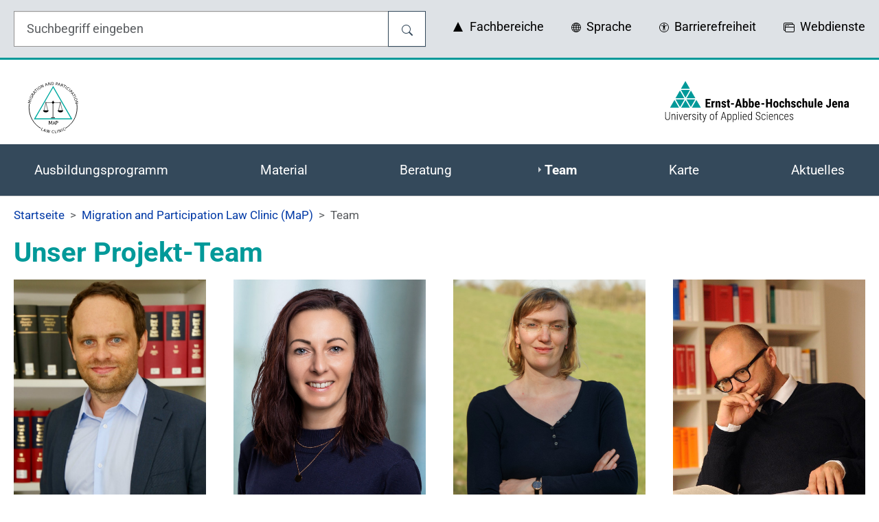

--- FILE ---
content_type: application/javascript
request_url: https://www.eah-jena.de/typo3temp/assets/compressed/merged-f88e302f04ecc15335cbc57783cc018e-7782518a508c89f1c31d85ecb5ca0187.js?1765473065
body_size: 459
content:

let contrastButton=document.getElementById("togglecontrast"),cookieName="contrast",contrastClassName="high-contrast",html=document.documentElement,getCookieExpiryDate=()=>new Date((new Date).getTime()+36e5).toString(),setCookie=({name:e,value:t,expiryDate:o})=>{document.cookie=e+`=${t}; path=/; expires=${o};`},getCookieValue=e=>{e=document.cookie.match(`(^|;)\\s*${e}\\s*=\\s*([^;]+)`);return e?e.pop():null};function setContrastStyle(e){e?html.classList.add(contrastClassName):html.classList.remove(contrastClassName)}function setListeners(){contrastButton.addEventListener("click",e=>{e.preventDefault(),"true"===getCookieValue(cookieName)?(setContrastStyle(!1),setCookie({name:cookieName,value:!1,expiryDate:getCookieExpiryDate()})):(setContrastStyle(!0),setCookie({name:cookieName,value:!0,expiryDate:getCookieExpiryDate()}))})}contrastButton&&setListeners();let cookieValue=getCookieValue(cookieName);null==cookieValue?(setCookie({name:cookieName,value:!1,expiryDate:getCookieExpiryDate()}),setContrastStyle(!1)):"true"===cookieValue?setContrastStyle(!0):setContrastStyle(!1);

--- FILE ---
content_type: image/svg+xml;charset=utf-8
request_url: https://www.eah-jena.de/_assets/3cda28bf7ae7b051c964b7823fcce356/Images/Header/Logo_MaP.min.svg
body_size: 4909
content:
<?xml version="1.0" encoding="UTF-8"?>
<svg xmlns="http://www.w3.org/2000/svg" width="1139.28" height="1140.931">
  <defs>
    <clipPath id="prefix__a">
      <path d="M0 855.698h854.46V0H0z"></path>
    </clipPath>
    <clipPath id="prefix__b">
      <path d="M0 855.698h854.46V0H0z"></path>
    </clipPath>
    <clipPath id="prefix__c">
      <path d="M0 855.698h854.46V0H0z"></path>
    </clipPath>
    <clipPath id="prefix__d">
      <path d="M0 855.698h854.46V0H0z"></path>
    </clipPath>
  </defs>
  <path d="M821.327 1015.122l3.924 7.96q-5.563-1.671-10.764-1.29-5.163.361-10.022 2.756-9.567 4.716-11.758 13.089-2.209 8.336 3.244 19.398 5.435 11.025 13.41 14.387 7.956 3.325 17.524-1.391 4.858-2.395 8.29-6.27 3.47-3.894 5.532-9.323l3.887 7.886q-2.635 4.643-6.42 8.181-3.746 3.52-8.68 5.95-12.67 6.246-23.77 2.102-11.12-4.181-17.733-17.598-6.632-13.454-3.158-24.783 3.456-11.366 16.126-17.61 5.008-2.47 10.08-3.298 5.093-.884 10.288-.146z" aria-label="C" font-size="64" font-family="Myriad Pro"></path>
  <path d="M748.395 1043.239l7.855-3.025 22.358 58.051-7.854 3.025z" aria-label="I" font-size="64" font-family="Myriad Pro"></path>
  <g clip-path="url(#prefix__a)" font-size="64" font-family="Myriad Pro" transform="matrix(1.33333 0 0 -1.33333 0 1140.93)">
    <path d="M513.327 58.244l8.19 2.272 30.368-32.08-10.433 37.61 5.902 1.637 12.472-44.958-8.19-2.272-30.369 32.08 10.433-37.61-5.902-1.638z" aria-label="N"></path>
    <path d="M490.27 53.837l6.218 1.09 8.067-45.953-6.217-1.091z" aria-label="I"></path>
    <path d="M452.103 49.137l6.285.585 3.832-41.165 22.621 2.105.493-5.29-28.906-2.69z" aria-label="L"></path>
    <path d="M441.788 44.371l-.108-6.655q-3.139 3.02-6.74 4.547-3.57 1.527-7.631 1.593-7.999.13-12.328-4.707-4.328-4.806-4.478-14.055-.15-9.217 4.02-14.192 4.17-4.943 12.17-5.073 4.061-.065 7.678 1.345 3.649 1.41 6.884 4.326l-.107-6.593q-3.348-2.196-7.085-3.26-3.705-1.065-7.83-.998-10.592.171-16.58 6.738-5.988 6.598-5.806 17.815.183 11.249 6.38 17.618 6.199 6.4 16.791 6.229 4.187-.068 7.856-1.253 3.7-1.154 6.914-3.425z" aria-label="C"></path>
    <path d="M319.851 62.036l6.233-1.337 1.326-40.618 17.833 36.51 6.936-1.487 1.326-40.618 17.832 36.51 6.264-1.343L356.36 6.49l-7.762 1.665-1.133 41.663-18.208-37.516-7.761 1.664z" aria-label="W"></path>
  </g>
  <path d="M389.172 1053.73l-21.46 25.065 21.451 7.946zm-1.575-9.425l8.948 3.314.624 66.57-8.205-3.04.23-16.932-26.296-9.74-10.857 12.996-8.323-3.083z" aria-label="A" font-size="64" font-family="Myriad Pro"></path>
  <path d="M326.447 1016.836l7.515 3.79-24.818 49.222 27.048 13.637-3.189 6.325-34.563-17.427z" aria-label="L" font-size="64" font-family="Myriad Pro"></path>
  <g clip-path="url(#prefix__b)" transform="matrix(1.33333 0 0 -1.33333 0 1140.93)">
    <path d="M220.381 81.975C104.047 151.629 26.17 278.895 26.17 424.35a401.69 401.69 0 005.11 64.009M818.694 487.764a401.68 401.68 0 005.015-63.414c0-146.38-78.872-274.34-196.438-343.699" fill="none" stroke="#000" stroke-width="10" stroke-miterlimit="10"></path>
    <path d="M425.554 770.16L118.99 239.172h613.13z" fill="none" stroke="#00aaa0" stroke-width="16" stroke-miterlimit="10"></path>
    <path d="M261.968 377.867a17.066 17.066 0 01-.075-1.57c0-14.78 18.947-26.763 42.32-26.763 23.37 0 42.317 11.982 42.317 26.763 0 .527-.027 1.05-.075 1.57z"></path>
    <path d="M261.968 377.867a17.066 17.066 0 01-.075-1.57c0-14.78 18.947-26.763 42.32-26.763 23.37 0 42.317 11.982 42.317 26.763 0 .527-.027 1.05-.075 1.57z" fill="none" stroke="#000" stroke-width="6" stroke-miterlimit="10"></path>
    <path d="M504.653 377.867a17.426 17.426 0 01-.074-1.57c0-14.78 18.946-26.763 42.318-26.763 23.37 0 42.319 11.982 42.319 26.763 0 .527-.028 1.05-.076 1.57z"></path>
    <path d="M504.653 377.867a17.426 17.426 0 01-.074-1.57c0-14.78 18.946-26.763 42.318-26.763 23.37 0 42.319 11.982 42.319 26.763 0 .527-.028 1.05-.076 1.57z" fill="none" stroke="#000" stroke-width="6" stroke-miterlimit="10"></path>
    <path d="M424.668 525.387h-.839a3.834 3.834 0 00-3.835 3.835v9.772a3.834 3.834 0 003.835 3.835h.84a3.835 3.835 0 003.835-3.835v-9.772a3.835 3.835 0 00-3.836-3.835M428.503 263.845h-8.509v230.914h8.509zM439.988 510.768v.569a2.6 2.6 0 002.6 2.6h93.452a2.6 2.6 0 002.599-2.6v-.57a2.6 2.6 0 00-2.6-2.6h-93.451a2.6 2.6 0 00-2.6 2.6M309.858 510.768v.569a2.6 2.6 0 002.6 2.6h93.452a2.6 2.6 0 002.6-2.6v-.57a2.6 2.6 0 00-2.6-2.6h-93.452a2.6 2.6 0 00-2.6 2.6"></path>
    <path d="M391.433 259.424v1.138a5.2 5.2 0 005.2 5.2h55.232a5.2 5.2 0 005.2-5.2v-1.138a5.199 5.199 0 00-5.2-5.2h-55.232a5.199 5.199 0 00-5.2 5.2M439.988 511.052c0-8.692-7.047-15.739-15.74-15.739-8.691 0-15.738 7.047-15.738 15.74 0 8.691 7.047 15.738 15.739 15.738s15.739-7.047 15.739-15.739"></path>
    <path d="M439.988 511.052c0-8.692-7.047-15.739-15.74-15.739-8.691 0-15.738 7.047-15.738 15.74 0 8.691 7.047 15.738 15.739 15.738s15.739-7.047 15.739-15.739z" fill="none" stroke="#000" stroke-width="11" stroke-miterlimit="10"></path>
    <path d="M551.711 511.052a7.375 7.375 0 10-14.75 0 7.375 7.375 0 0014.75 0z" fill="none" stroke="#000" stroke-width="6" stroke-miterlimit="10"></path>
    <path d="M542.95 504.335l-28.27-127.709M578.29 379.383l-31.949 125.059" stroke="#000" stroke-width="6" stroke-miterlimit="10"></path>
    <path d="M311.587 510.047a7.375 7.375 0 10-14.75 0 7.375 7.375 0 0014.75 0zM302.825 503.33l-28.27-127.708M338.166 378.378l-31.949 125.059" fill="none" stroke="#000" stroke-width="6" stroke-miterlimit="10"></path>
    <path d="M7.952 506.317l2.228 9.139 33.667 4.046-28.011 19.15 2.228 9.138 45.329-11.052-1.459-5.981-39.802 9.704 28.239-19.269-1.503-6.163-33.94-4.108 39.803-9.705-1.45-5.95z" aria-label="M" font-size="64" font-family="Myriad Pro"></path>
  </g>
  <path d="M33.854 383.732l2.872-7.911 58.475 21.225-2.871 7.912z" aria-label="I" font-size="64" font-family="Myriad Pro"></path>
  <path d="M113.43 334.196l-15.088-7.178-5.907 12.417-6.246-2.972 9.487-19.941 24.118 11.474q1.029 5.888.123 11.963-.944 6.057-3.808 12.077-6.265 13.169-17.485 16.967-11.24 3.743-24.973-2.791-13.771-6.552-17.92-17.616-4.17-11.12 2.096-24.288 2.614-5.494 6.313-9.778 3.718-4.322 8.338-7.246l8.09 3.849q-5.58 2.513-9.641 6.395-4.062 3.882-6.55 9.112-4.905 10.309-1.618 18.24 3.304 7.894 14.705 13.318 11.362 5.406 19.572 2.99 8.227-2.454 13.131-12.763 1.916-4.026 2.742-7.509.789-3.5.52-6.72z" aria-label="G" font-size="64" font-family="Myriad Pro"></path>
  <path d="M123.961 277.923q2.223-1.798 6.117-2.341 3.917-.579 9.735.046l18.933 1.873-4.836 7.64-17.74-1.81q-6.93-.736-10.215.637-3.263 1.337-5.937 5.563l-4.902 7.745 22.217 14.06-4.5 7.112-52.567-33.266 10.16-16.055q5.704-9.014 12.279-11.066 6.575-2.052 14.18 2.76 4.964 3.143 6.768 7.538 1.826 4.361.308 9.564zm-33.35 3.845l18.66 11.81 5.66-8.943q3.253-5.14 2.543-9.24-.723-4.155-5.335-7.074-4.613-2.919-8.607-1.749-4.008 1.113-7.261 6.253z" aria-label="R" font-size="64" font-family="Myriad Pro"></path>
  <path d="M135.333 221.567l16.843 28.374 14.415-17.762zm-9.431-1.538l6.013-7.408 63.242 20.795-5.515 6.793-15.961-5.656-17.672 21.772 8.82 14.457-5.593 6.89z" aria-label="A" font-size="64" font-family="Myriad Pro"></path>
  <path d="M150.035 191.433l37.096-37.328 5.024 4.993-15.567 15.664 39.101 38.858-5.962 6-39.1-38.858-15.567 15.664z" aria-label="T" font-size="64" font-family="Myriad Pro"></path>
  <path d="M198.199 145.5l6.405-5.46 40.36 47.337-6.404 5.461z" aria-label="I" font-size="64" font-family="Myriad Pro"></path>
  <path d="M250.58 112.463q-7.526 5.233-8.072 13.936-.512 8.679 6.22 18.36 6.707 9.647 15.021 12.19 8.348 2.517 15.874-2.716 7.527-5.233 8.005-13.888.512-8.679-6.196-18.326-6.732-9.681-15.046-12.223-8.28-2.566-15.806 2.667zm-3.9-5.61q10.741-7.47 22.192-4.723 11.426 2.712 19.847 14.823 8.396 12.076 6.984 23.766-1.437 11.656-12.179 19.125-10.776 7.492-22.237 4.804-11.426-2.712-19.847-14.823-8.42-12.11-6.984-23.766 1.447-11.714 12.223-19.206z" aria-label="O" font-size="64" font-family="Myriad Pro"></path>
  <path d="M290.952 80.362l10.082-5.175 48.304 33.703-23.764-46.299 7.265-3.729 28.407 55.344-10.083 5.175-48.303-33.703 23.764 46.299-7.266 3.729z" aria-label="N" font-size="64" font-family="Myriad Pro"></path>
  <path d="M410.486 39.64l-2.129 32.928 21.928-6.514zm-6.915-6.595l9.147-2.717 40.44 52.882-8.387 2.491-9.976-13.684-26.881 7.985-.888 16.912-8.507 2.527z" aria-label="A" font-size="64" font-family="Myriad Pro"></path>
  <g clip-path="url(#prefix__c)" font-size="64" font-family="Myriad Pro" transform="matrix(1.33333 0 0 -1.33333 0 1140.93)">
    <path d="M341.828 840.918l8.39 1.363 26.679-35.208-6.26 38.526 6.047.982 7.481-46.053-8.39-1.363-26.678 35.209 6.259-38.526-6.046-.982z" aria-label="N"></path>
    <path d="M403.32 843.151l1.1-36.264 7.62.23q9.653.293 13.987 4.801 4.365 4.51 4.08 13.942-.284 9.371-4.914 13.577-4.599 4.237-14.25 3.945zm-6.466 4.994l12.963.393q13.556.41 20.068-5.051 6.512-5.43 6.875-17.425.365-12.057-5.836-17.904-6.2-5.846-19.695-6.255l-12.962-.393z" aria-label="D"></path>
    <path d="M482.156 839.757l-2.556-17.343 7.853-1.158q4.359-.642 7.072 1.264 2.713 1.906 3.328 6.08.61 4.142-1.437 6.75-2.048 2.608-6.407 3.25zm-5.489 6.053l14.098-2.078q7.76-1.143 11.198-5.25 3.473-4.082 2.475-10.853-1.007-6.832-5.51-9.738-4.472-2.91-12.232-1.767l-7.852 1.157-2.734-18.55-6.245.921z" aria-label="P"></path>
  </g>
  <path d="M707.667 35.498l-18.71 27.18 22.166 5.65zm-2.555-9.208l9.246 2.357 7.608 66.137-8.478-2.161-1.55-16.864-27.173-6.926-9.432 14.064-8.6-2.192z" aria-label="A" font-size="64" font-family="Myriad Pro"></path>
  <path d="M771.954 83.035q2.198 1.83 3.492 5.542 1.333 3.728 1.857 9.556l1.862 18.934-8.438-3.25-1.692-17.752q-.63-6.94-2.619-9.894-1.95-2.938-6.615-4.735l-8.555-3.294-9.448 24.535-7.854-3.024L756.299 41.6l17.73 6.828q9.955 3.833 13.252 9.88 3.297 6.047.063 14.446-2.111 5.482-6.07 8.11-3.92 2.643-9.32 2.171zM761.668 51.08l-7.936 20.608 9.876 3.803q5.677 2.187 9.558.69 3.934-1.522 5.896-6.615 1.961-5.094.033-8.783-1.874-3.714-7.55-5.9z" aria-label="R" font-size="64" font-family="Myriad Pro"></path>
  <path d="M807.16 62.296l46.744 24.173-3.254 6.292-19.615-10.144-25.321 48.966-7.514-3.886 25.321-48.965-19.615-10.144z" aria-label="T" font-size="64" font-family="Myriad Pro"></path>
  <path d="M865.482 94.487l7.13 4.474-33.067 52.692-7.129-4.473z" aria-label="I" font-size="64" font-family="Myriad Pro"></path>
  <path d="M929.94 146.446l-5.371 7.065q-.988-5.723-3.65-10.207-2.63-4.459-6.942-7.737-8.492-6.455-16.962-4.677-8.445 1.746-15.909 11.564-7.438 9.785-6.886 18.423.578 8.603 9.07 15.059 4.311 3.278 9.311 4.618 5.033 1.366 10.812.787l-5.32 7q-5.332-.285-10.187-2.092-4.822-1.781-9.2-5.11-11.245-8.548-12.494-20.331-1.223-11.817 7.829-23.725 9.078-11.941 20.765-13.89 11.714-1.983 22.958 6.565 4.445 3.38 7.452 7.549 3.064 4.161 4.724 9.139z" aria-label="C" font-size="64" font-family="Myriad Pro"></path>
  <path d="M946.478 155.646l6.219 5.671-41.918 45.965-6.22-5.672z" aria-label="I" font-size="64" font-family="Myriad Pro"></path>
  <path d="M973.207 191.476l-17.167 15.865 7.183 7.772q3.988 4.315 8.399 4.607 4.411.292 8.542-3.526 4.1-3.79 4.157-8.21.056-4.42-3.931-8.735zm-.633-10.876l12.896 13.954q7.098 7.681 7.23 14.822.19 7.143-6.512 13.336-6.763 6.25-13.869 5.498-7.077-.722-14.175-8.402l-7.183-7.773-18.36 16.968-5.713-6.181z" aria-label="P" font-size="64" font-family="Myriad Pro"></path>
  <path d="M1014.698 243.164l-31.614 9.45 13.73 18.297zm3.78-8.776l5.728 7.632-35.527 56.301-5.252-6.999 9.363-14.11-16.83-22.43-16.166 5.047-5.327-7.099z" aria-label="A" font-size="64" font-family="Myriad Pro"></path>
  <path d="M1040.372 264.764l27.187 45.059-6.065 3.659-11.408-18.908-47.2 28.478-4.369-7.242 47.199-28.479-11.408-18.908z" aria-label="T" font-size="64" font-family="Myriad Pro"></path>
  <path d="M1073.207 322.662l3.735 7.543-55.748 27.604-3.735-7.542z" aria-label="I" font-size="64" font-family="Myriad Pro"></path>
  <path d="M1092.478 381.595q-3.232-8.578-11.536-11.238-8.29-2.62-19.325 1.537-10.995 4.143-15.494 11.582-4.485 7.478-1.253 16.056 3.232 8.578 11.506 11.16 8.29 2.62 19.286-1.523 11.034-4.157 15.533-11.596 4.515-7.4 1.283-15.978zm6.394-2.41q4.613 12.244-.852 22.674-5.427 10.415-19.23 15.615-13.763 5.186-24.752.956-10.95-4.246-15.563-16.489-4.627-12.282.784-22.736 5.427-10.416 19.23-15.616 13.802-5.2 24.752-.955 11.004 4.27 15.631 16.551z" aria-label="O" font-size="64" font-family="Myriad Pro"></path>
  <g clip-path="url(#prefix__d)" transform="matrix(1.33333 0 0 -1.33333 0 1140.93)">
    <path d="M835.279 534.241l1.905-8.284-33.4-28.91 38.038 8.75 1.373-5.97-45.47-10.458-1.905 8.283 33.4 28.91-38.037-8.749-1.373 5.97z" aria-label="N" font-size="64" font-family="Myriad Pro"></path>
  </g>
  <path d="M472.052 868.409h16.82l21.292 56.778 21.404-56.778h16.821v83.435h-11.01V878.58l-21.514 57.225H504.52l-21.515-57.225v73.264h-10.953z" aria-label="M" font-size="85.838" font-family="Myriad Pro"></path>
  <path d="M586.453 889.699l-13.159 35.683h26.366zm-5.475-9.557h10.998l27.326 71.702h-10.085l-6.532-18.394h-32.32l-6.532 18.394h-10.23z" aria-label="A" font-size="73.767" font-family="Myriad Pro"></path>
  <path d="M635.55 877.686v31.35h14.195q7.88 0 12.183-4.079 4.303-4.08 4.303-11.624 0-7.488-4.303-11.568-4.303-4.08-12.183-4.08zm-11.288-9.277h25.483q14.027 0 21.18 6.37 7.209 6.316 7.209 18.554 0 12.35-7.209 18.665-7.153 6.315-21.18 6.315h-14.194v33.53h-11.289z" aria-label="P" font-size="85.838" font-family="Myriad Pro"></path>
</svg>
